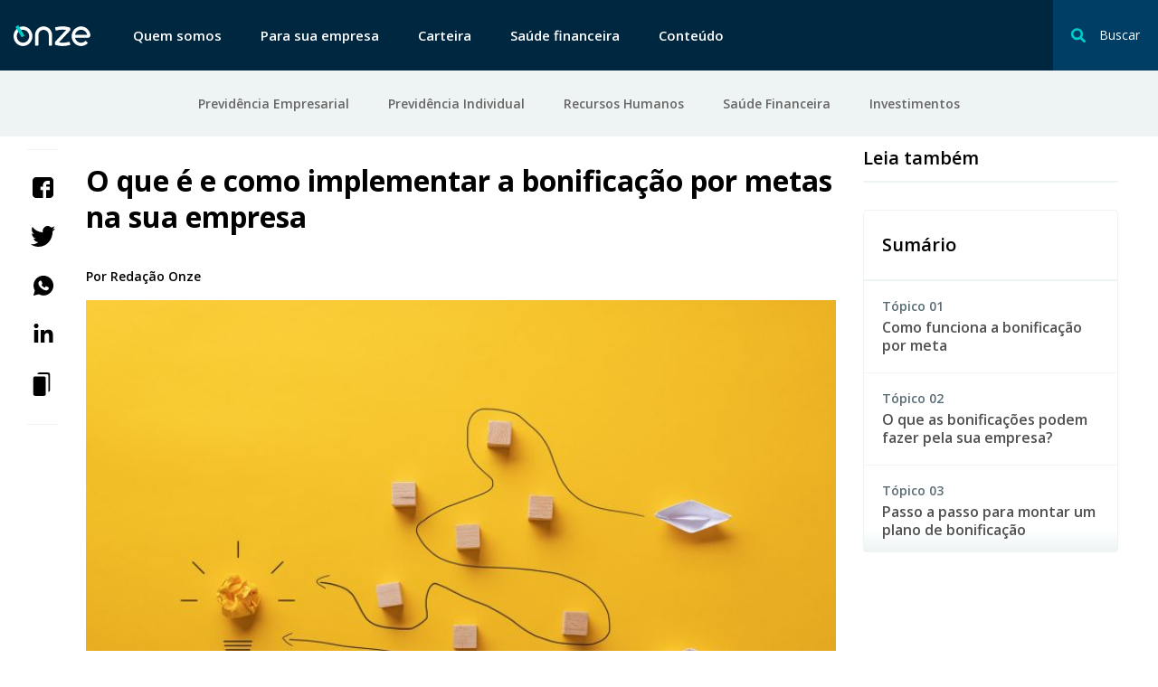

--- FILE ---
content_type: text/html; charset=UTF-8
request_url: https://www.onze.com.br/blog/bonificacao-por-metas/
body_size: 10171
content:
<!DOCTYPE html><html lang="pt-BR"><head> <meta charset="UTF-8"> <meta name="viewport" content="width=device-width, initial-scale=1"> <meta name="theme-color" content="#ffffff"> <link rel="sitemap" type="application/xml" href="/sitemap.xml"> <link rel="profile" href="http://gmpg.org/xfn/11"> <link rel="pingback" href="https://www.onze.com.br/blog/xmlrpc.php"/> <link rel="shortcut icon" href="/images/favicon.png" type="image/x-icon"/> <link rel="dns-prefetch" href="https://ddm4tzmgfpg80.cloudfront.net"/> <link rel="dns-prefetch" href="https://cdn.segment.com"/> <link rel="dns-prefetch" href="https://connect.facebook.net"/> <link rel="dns-prefetch" href="https://sa-collector.tagular.com"/> <link rel="dns-prefetch" href="https://www.googletagmanager.com"/> <link rel="dns-prefetch" href="https://www.google-analytics.com"/> <link rel="dns-prefetch" href="https://script.crazyegg.com"/> <link rel="dns-prefetch" href="https://amplify.outbrain.com"/> <link rel="dns-prefetch" href="https://fullstory.com"/> <link rel="dns-prefetch" href="https://amplifypixel.outbrain.com"/> <script> window.ONZE = { environment : 'production' }; </script> <style type="text/css" id="critical-style"> *,:after,:before{margin:0;padding:0;list-style-type:none;box-sizing:border-box}html{line-height:1.15;-webkit-text-size-adjust:100%}pre{font-family:monospace,monospace;font-size:1em}::-webkit-file-upload-button{-webkit-appearance:button;font:inherit}html{font-size:100%}body{margin:0;font-family:Arial,sans-serif;font-weight:400;-webkit-font-smoothing:antialiased;-moz-osx-font-smoothing:grayscale;overflow-x:hidden} </style> <link rel="preload" href="https://www.onze.com.br/blog/wp-content/themes/iq/build/css/single.css?vers=" as="style" onload="this.onload=null;this.rel='stylesheet'"> <noscript><link rel="stylesheet" href="https://www.onze.com.br/blog/wp-content/themes/iq/build/css/single.css?vers="></noscript> <script>!function(n){"use strict";n.loadCSS||(n.loadCSS=function(){});var o=loadCSS.relpreload={};if(o.support=function(){var e;try{e=n.document.createElement("link").relList.supports("preload")}catch(t){e=!1}return function(){return e}}(),o.bindMediaToggle=function(t){var e=t.media||"all";function a(){t.media=e}t.addEventListener?t.addEventListener("load",a):t.attachEvent&&t.attachEvent("onload",a),setTimeout(function(){t.rel="stylesheet",t.media="only x"}),setTimeout(a,3e3)},o.poly=function(){if(!o.support())for(var t=n.document.getElementsByTagName("link"),e=0;e<t.length;e++){var a=t[e];"preload"!==a.rel||"style"!==a.getAttribute("as")||a.getAttribute("data-loadcss")||(a.setAttribute("data-loadcss",!0),o.bindMediaToggle(a))}},!o.support()){o.poly();var t=n.setInterval(o.poly,500);n.addEventListener?n.addEventListener("load",function(){o.poly(),n.clearInterval(t)}):n.attachEvent&&n.attachEvent("onload",function(){o.poly(),n.clearInterval(t)})}"undefined"!=typeof exports?exports.loadCSS=loadCSS:n.loadCSS=loadCSS}("undefined"!=typeof global?global:this);</script> <script> WebFontConfig = { google: { families: ['Open+Sans:400,600,700'] } }; (function(d) { var wf = d.createElement('script'), s = d.scripts[0]; wf.src = 'https://ajax.googleapis.com/ajax/libs/webfont/1.6.26/webfont.js'; wf.async = true; s.parentNode.insertBefore(wf, s); })(document); </script> <script id="application" src="https://www.onze.com.br/blog/wp-content/themes/iq/build/js/main.js?vers=" data-src="https://www.onze.com.br/blog/wp-content/themes/iq/build/js/single.js?vers=" defer></script> <meta name='robots' content='index, follow, max-image-preview:large, max-snippet:-1, max-video-preview:-1'/>  <title>O que é e como implementar a bonificação por metas na sua empresa - Onze</title> <meta name="description" content="Entenda como funciona a bonificação por metas. Confira também o passo a passo para escolher a melhor opção para sua empresa."/> <link rel="canonical" href="https://www.onze.com.br/blog/bonificacao-por-metas/"/> <meta property="og:locale" content="pt_BR"/> <meta property="og:type" content="article"/> <meta property="og:title" content="O que é e como implementar a bonificação por metas na sua empresa - Onze"/> <meta property="og:description" content="Entenda como funciona a bonificação por metas. Confira também o passo a passo para escolher a melhor opção para sua empresa."/> <meta property="og:url" content="https://www.onze.com.br/blog/bonificacao-por-metas/"/> <meta property="og:site_name" content="Onze"/> <meta property="article:published_time" content="2022-02-25T12:30:30+00:00"/> <meta property="og:image" content="https://www.onze.com.br/blog/wp-content/uploads/2022/02/bonificacao-por-metas-1024x683.jpg"/> <meta property="og:image:width" content="1024"/> <meta property="og:image:height" content="683"/> <meta property="og:image:type" content="image/jpeg"/> <meta name="twitter:card" content="summary_large_image"/> <meta name="twitter:label1" content="Escrito por"/> <meta name="twitter:data1" content="Brenda Dezio"/> <script type="application/ld+json" class="yoast-schema-graph">{"@context":"https://schema.org","@graph":[{"@type":"WebSite","@id":"https://www.onze.com.br/blog/#website","url":"https://www.onze.com.br/blog/","name":"Onze","description":"","potentialAction":[{"@type":"SearchAction","target":{"@type":"EntryPoint","urlTemplate":"https://www.onze.com.br/blog/?s={search_term_string}"},"query-input":"required name=search_term_string"}],"inLanguage":"pt-BR"},{"@type":"ImageObject","inLanguage":"pt-BR","@id":"https://www.onze.com.br/blog/bonificacao-por-metas/#primaryimage","url":"https://www.onze.com.br/blog/wp-content/uploads/2022/02/bonificacao-por-metas.jpg","contentUrl":"https://www.onze.com.br/blog/wp-content/uploads/2022/02/bonificacao-por-metas.jpg","width":2560,"height":1707,"caption":"bonificação por metas"},{"@type":"WebPage","@id":"https://www.onze.com.br/blog/bonificacao-por-metas/#webpage","url":"https://www.onze.com.br/blog/bonificacao-por-metas/","name":"O que é e como implementar a bonificação por metas na sua empresa - Onze","isPartOf":{"@id":"https://www.onze.com.br/blog/#website"},"primaryImageOfPage":{"@id":"https://www.onze.com.br/blog/bonificacao-por-metas/#primaryimage"},"datePublished":"2022-02-25T12:30:30+00:00","dateModified":"2022-02-25T12:30:30+00:00","author":{"@id":"https://www.onze.com.br/blog/#/schema/person/040762213f63142eb629a48b432b8a10"},"description":"Entenda como funciona a bonificação por metas. Confira também o passo a passo para escolher a melhor opção para sua empresa.","breadcrumb":{"@id":"https://www.onze.com.br/blog/bonificacao-por-metas/#breadcrumb"},"inLanguage":"pt-BR","potentialAction":[{"@type":"ReadAction","target":["https://www.onze.com.br/blog/bonificacao-por-metas/"]}]},{"@type":"BreadcrumbList","@id":"https://www.onze.com.br/blog/bonificacao-por-metas/#breadcrumb","itemListElement":[{"@type":"ListItem","position":1,"name":"Home","item":"https://www.onze.com.br/blog/"},{"@type":"ListItem","position":2,"name":"O que é e como implementar a bonificação por metas na sua empresa"}]},{"@type":"Person","@id":"https://www.onze.com.br/blog/#/schema/person/040762213f63142eb629a48b432b8a10","name":"Brenda Dezio","image":{"@type":"ImageObject","inLanguage":"pt-BR","@id":"https://www.onze.com.br/blog/#/schema/person/image/","url":"https://secure.gravatar.com/avatar/35d7eb338fe19c5de845f4b7417aa1fa?s=96&d=mm&r=g","contentUrl":"https://secure.gravatar.com/avatar/35d7eb338fe19c5de845f4b7417aa1fa?s=96&d=mm&r=g","caption":"Brenda Dezio"}}]}</script> <link rel='dns-prefetch' href='//www.onze.com.br'/><link rel='dns-prefetch' href='//s.w.org'/><link rel='stylesheet' id='wp-block-library-css' href='https://www.onze.com.br/blog/wp-includes/css/dist/block-library/style.min.css' type='text/css' media='all'/><style id='global-styles-inline-css' type='text/css'>body{--wp--preset--color--black: #000000;--wp--preset--color--cyan-bluish-gray: #abb8c3;--wp--preset--color--white: #ffffff;--wp--preset--color--pale-pink: #f78da7;--wp--preset--color--vivid-red: #cf2e2e;--wp--preset--color--luminous-vivid-orange: #ff6900;--wp--preset--color--luminous-vivid-amber: #fcb900;--wp--preset--color--light-green-cyan: #7bdcb5;--wp--preset--color--vivid-green-cyan: #00d084;--wp--preset--color--pale-cyan-blue: #8ed1fc;--wp--preset--color--vivid-cyan-blue: #0693e3;--wp--preset--color--vivid-purple: #9b51e0;--wp--preset--gradient--vivid-cyan-blue-to-vivid-purple: linear-gradient(135deg,rgba(6,147,227,1) 0%,rgb(155,81,224) 100%);--wp--preset--gradient--light-green-cyan-to-vivid-green-cyan: linear-gradient(135deg,rgb(122,220,180) 0%,rgb(0,208,130) 100%);--wp--preset--gradient--luminous-vivid-amber-to-luminous-vivid-orange: linear-gradient(135deg,rgba(252,185,0,1) 0%,rgba(255,105,0,1) 100%);--wp--preset--gradient--luminous-vivid-orange-to-vivid-red: linear-gradient(135deg,rgba(255,105,0,1) 0%,rgb(207,46,46) 100%);--wp--preset--gradient--very-light-gray-to-cyan-bluish-gray: linear-gradient(135deg,rgb(238,238,238) 0%,rgb(169,184,195) 100%);--wp--preset--gradient--cool-to-warm-spectrum: linear-gradient(135deg,rgb(74,234,220) 0%,rgb(151,120,209) 20%,rgb(207,42,186) 40%,rgb(238,44,130) 60%,rgb(251,105,98) 80%,rgb(254,248,76) 100%);--wp--preset--gradient--blush-light-purple: linear-gradient(135deg,rgb(255,206,236) 0%,rgb(152,150,240) 100%);--wp--preset--gradient--blush-bordeaux: linear-gradient(135deg,rgb(254,205,165) 0%,rgb(254,45,45) 50%,rgb(107,0,62) 100%);--wp--preset--gradient--luminous-dusk: linear-gradient(135deg,rgb(255,203,112) 0%,rgb(199,81,192) 50%,rgb(65,88,208) 100%);--wp--preset--gradient--pale-ocean: linear-gradient(135deg,rgb(255,245,203) 0%,rgb(182,227,212) 50%,rgb(51,167,181) 100%);--wp--preset--gradient--electric-grass: linear-gradient(135deg,rgb(202,248,128) 0%,rgb(113,206,126) 100%);--wp--preset--gradient--midnight: linear-gradient(135deg,rgb(2,3,129) 0%,rgb(40,116,252) 100%);--wp--preset--duotone--dark-grayscale: url('#wp-duotone-dark-grayscale');--wp--preset--duotone--grayscale: url('#wp-duotone-grayscale');--wp--preset--duotone--purple-yellow: url('#wp-duotone-purple-yellow');--wp--preset--duotone--blue-red: url('#wp-duotone-blue-red');--wp--preset--duotone--midnight: url('#wp-duotone-midnight');--wp--preset--duotone--magenta-yellow: url('#wp-duotone-magenta-yellow');--wp--preset--duotone--purple-green: url('#wp-duotone-purple-green');--wp--preset--duotone--blue-orange: url('#wp-duotone-blue-orange');--wp--preset--font-size--small: 13px;--wp--preset--font-size--medium: 20px;--wp--preset--font-size--large: 36px;--wp--preset--font-size--x-large: 42px;}.has-black-color{color: var(--wp--preset--color--black) !important;}.has-cyan-bluish-gray-color{color: var(--wp--preset--color--cyan-bluish-gray) !important;}.has-white-color{color: var(--wp--preset--color--white) !important;}.has-pale-pink-color{color: var(--wp--preset--color--pale-pink) !important;}.has-vivid-red-color{color: var(--wp--preset--color--vivid-red) !important;}.has-luminous-vivid-orange-color{color: var(--wp--preset--color--luminous-vivid-orange) !important;}.has-luminous-vivid-amber-color{color: var(--wp--preset--color--luminous-vivid-amber) !important;}.has-light-green-cyan-color{color: var(--wp--preset--color--light-green-cyan) !important;}.has-vivid-green-cyan-color{color: var(--wp--preset--color--vivid-green-cyan) !important;}.has-pale-cyan-blue-color{color: var(--wp--preset--color--pale-cyan-blue) !important;}.has-vivid-cyan-blue-color{color: var(--wp--preset--color--vivid-cyan-blue) !important;}.has-vivid-purple-color{color: var(--wp--preset--color--vivid-purple) !important;}.has-black-background-color{background-color: var(--wp--preset--color--black) !important;}.has-cyan-bluish-gray-background-color{background-color: var(--wp--preset--color--cyan-bluish-gray) !important;}.has-white-background-color{background-color: var(--wp--preset--color--white) !important;}.has-pale-pink-background-color{background-color: var(--wp--preset--color--pale-pink) !important;}.has-vivid-red-background-color{background-color: var(--wp--preset--color--vivid-red) !important;}.has-luminous-vivid-orange-background-color{background-color: var(--wp--preset--color--luminous-vivid-orange) !important;}.has-luminous-vivid-amber-background-color{background-color: var(--wp--preset--color--luminous-vivid-amber) !important;}.has-light-green-cyan-background-color{background-color: var(--wp--preset--color--light-green-cyan) !important;}.has-vivid-green-cyan-background-color{background-color: var(--wp--preset--color--vivid-green-cyan) !important;}.has-pale-cyan-blue-background-color{background-color: var(--wp--preset--color--pale-cyan-blue) !important;}.has-vivid-cyan-blue-background-color{background-color: var(--wp--preset--color--vivid-cyan-blue) !important;}.has-vivid-purple-background-color{background-color: var(--wp--preset--color--vivid-purple) !important;}.has-black-border-color{border-color: var(--wp--preset--color--black) !important;}.has-cyan-bluish-gray-border-color{border-color: var(--wp--preset--color--cyan-bluish-gray) !important;}.has-white-border-color{border-color: var(--wp--preset--color--white) !important;}.has-pale-pink-border-color{border-color: var(--wp--preset--color--pale-pink) !important;}.has-vivid-red-border-color{border-color: var(--wp--preset--color--vivid-red) !important;}.has-luminous-vivid-orange-border-color{border-color: var(--wp--preset--color--luminous-vivid-orange) !important;}.has-luminous-vivid-amber-border-color{border-color: var(--wp--preset--color--luminous-vivid-amber) !important;}.has-light-green-cyan-border-color{border-color: var(--wp--preset--color--light-green-cyan) !important;}.has-vivid-green-cyan-border-color{border-color: var(--wp--preset--color--vivid-green-cyan) !important;}.has-pale-cyan-blue-border-color{border-color: var(--wp--preset--color--pale-cyan-blue) !important;}.has-vivid-cyan-blue-border-color{border-color: var(--wp--preset--color--vivid-cyan-blue) !important;}.has-vivid-purple-border-color{border-color: var(--wp--preset--color--vivid-purple) !important;}.has-vivid-cyan-blue-to-vivid-purple-gradient-background{background: var(--wp--preset--gradient--vivid-cyan-blue-to-vivid-purple) !important;}.has-light-green-cyan-to-vivid-green-cyan-gradient-background{background: var(--wp--preset--gradient--light-green-cyan-to-vivid-green-cyan) !important;}.has-luminous-vivid-amber-to-luminous-vivid-orange-gradient-background{background: var(--wp--preset--gradient--luminous-vivid-amber-to-luminous-vivid-orange) !important;}.has-luminous-vivid-orange-to-vivid-red-gradient-background{background: var(--wp--preset--gradient--luminous-vivid-orange-to-vivid-red) !important;}.has-very-light-gray-to-cyan-bluish-gray-gradient-background{background: var(--wp--preset--gradient--very-light-gray-to-cyan-bluish-gray) !important;}.has-cool-to-warm-spectrum-gradient-background{background: var(--wp--preset--gradient--cool-to-warm-spectrum) !important;}.has-blush-light-purple-gradient-background{background: var(--wp--preset--gradient--blush-light-purple) !important;}.has-blush-bordeaux-gradient-background{background: var(--wp--preset--gradient--blush-bordeaux) !important;}.has-luminous-dusk-gradient-background{background: var(--wp--preset--gradient--luminous-dusk) !important;}.has-pale-ocean-gradient-background{background: var(--wp--preset--gradient--pale-ocean) !important;}.has-electric-grass-gradient-background{background: var(--wp--preset--gradient--electric-grass) !important;}.has-midnight-gradient-background{background: var(--wp--preset--gradient--midnight) !important;}.has-small-font-size{font-size: var(--wp--preset--font-size--small) !important;}.has-medium-font-size{font-size: var(--wp--preset--font-size--medium) !important;}.has-large-font-size{font-size: var(--wp--preset--font-size--large) !important;}.has-x-large-font-size{font-size: var(--wp--preset--font-size--x-large) !important;}</style><link rel='stylesheet' id='auth0-widget-css' href='https://www.onze.com.br/blog/wp-content/plugins/auth0/assets/css/main.css' type='text/css' media='all'/><link rel="https://api.w.org/" href="https://www.onze.com.br/blog/wp-json/"/><link rel="alternate" type="application/json" href="https://www.onze.com.br/blog/wp-json/wp/v2/posts/51087"/><link rel='shortlink' href='https://www.onze.com.br/blog/?p=51087'/><link rel="alternate" type="application/json+oembed" href="https://www.onze.com.br/blog/wp-json/oembed/1.0/embed?url=https%3A%2F%2Fwww.onze.com.br%2Fblog%2Fbonificacao-por-metas%2F"/><link rel="alternate" type="text/xml+oembed" href="https://www.onze.com.br/blog/wp-json/oembed/1.0/embed?url=https%3A%2F%2Fwww.onze.com.br%2Fblog%2Fbonificacao-por-metas%2F&#038;format=xml"/></head><body data-component="application" class="post-template-default single single-post postid-51087 single-format-standard"><header rome="banner" class="logout-header" data-component="header" data-header> <div class="logout-header__container">  <button class="logout-header__search-button" data-search-toggle> <svg class="icon icon-search-transparent" aria-hidden="true" focusable="false" > <use xlink:href="#icon-search-transparent"></use></svg> <span>Buscar</span> <div class="action"> <svg class="icon icon-close" aria-hidden="true" focusable="false" > <use xlink:href="#icon-close"></use></svg> <span>fechar</span> </div> </button> <div class="logout-header__search" data-search-container> <div class="logout-header__container"> <form role="search" method="get" action="/blog/busca/" class="logout-header__search-form"> <input type="search" class="logout-header__search-input" placeholder="O que você procura?" name="s"/> <svg class="icon icon-search-transparent" aria-hidden="true" focusable="false" > <use xlink:href="#icon-search-transparent"></use></svg> <button class="logout-header__search-submit"> <svg class="icon icon-arrow-right-full" aria-hidden="true" focusable="false" > <use xlink:href="#icon-arrow-right-full"></use></svg> </button> </form> </div> </div>  <button class="hamburger-menu" aria-label="Abrir menu lateral" data-hamburger-menu > <div class="hamburger-line hamburger-line--one"></div> <div class="hamburger-line hamburger-line--two"></div> <div class="hamburger-line hamburger-line--three"></div> </button> <button class="logout-header__back" data-menu-back> Voltar </button>  <a href="http://onze.com.br/" class="logout-header__logo"> <svg class="icon icon-logo-onze" aria-hidden="true" focusable="false" > <use xlink:href="#icon-logo-onze"></use></svg> </a> <nav class="logout-header__navigation"> <ul class="logout-header__list"> <li> <a href="https://www.onze.com.br/quem-somos/"> Quem somos </a> </li> <li> <a href="https://www.onze.com.br/sua-empresa/"> Para sua empresa </a> </li> <li> <a href="https://www.onze.com.br/carteira/"> Carteira </a> </li> <li> <a href="https://www.onze.com.br/saude-financeira/"> Saúde financeira </a> </li> <li> <a href="https://onze.com.br/blog/"> Conteúdo </a> </li>   </ul> </nav> </div> <nav class="logout-header__subnav"> <div class="logout-header__container"> <ul class="logout-header__list"> <li> <a href='https://www.onze.com.br/blog/conteudos-previdencia-empresarial/' >Previdência Empresarial</a> </li> <li> <a href='https://www.onze.com.br/blog/conteudos-previdencia-individual/' >Previdência Individual</a> </li> <li> <a href='https://www.onze.com.br/blog/conteudos-rh/' >Recursos Humanos</a> </li> <li> <a href='https://www.onze.com.br/blog/conteudos-saude-financeira/' >Saúde Financeira</a> </li> <li> <a href='https://www.onze.com.br/blog/conteudos-investimentos/' >Investimentos</a> </li> </ul> </div> </nav></header><main role="main">  <div class="content">  <aside class="social-share" data-component="social-share"> <h3 class="social-share__title">Compartilhe</h3> <ul class="social-share__list"> <li class="social-share__item" data-social="facebook"> <a title="Compartilhe com Facebook" href="#"> <svg class="icon icon-facebook" aria-hidden="true" focusable="false" > <use xlink:href="#icon-facebook"></use></svg> </a> </li> <li class="social-share__item" data-social="twitter"> <a title="Compartilhe com Twitter" href="#"> <svg class="icon icon-twitter" aria-hidden="true" focusable="false" > <use xlink:href="#icon-twitter"></use></svg> </a> </li> <li class="social-share__item" data-social="whatsapp"> <a title="Compartilhe com WhatsApp" href="#"> <svg class="icon icon-whatsapp" aria-hidden="true" focusable="false" > <use xlink:href="#icon-whatsapp"></use></svg> </a> </li> <li class="social-share__item" data-social="linkedin"> <a title="Compartilhe com Linkedin" href="#"> <svg class="icon icon-linkedin" aria-hidden="true" focusable="false" > <use xlink:href="#icon-linkedin"></use></svg> </a> </li> <li class="social-share__item" data-clipboard> <a title="Compartilhe o link da página" href="#"> <svg class="icon icon-copy-link" aria-hidden="true" focusable="false" > <use xlink:href="#icon-copy-link"></use></svg> </a> </li> </ul></aside>  <article class="content-post">  <div class="content-post__hero">  <h1 class="content-post__hero--title">O que é e como implementar a bonificação por metas na sua empresa</h1>  <p class="content-post__hero--author"> Por <span class="content-post__hero--author-name"> Redação Onze </span></p>        <figure class="content-post__hero--image"> <img width="770" height="570" src="https://www.onze.com.br/blog/wp-content/uploads/2022/02/bonificacao-por-metas-770x570.jpg" class="content-post__hero--image wp-post-image" alt="bonificação por metas" loading="lazy"/> </figure>  </div> <div class="content-post__block ">    <p>Ter bons salários não é mais suficiente para segurar um colaborador na empresa, e mantê-lo motivado no trabalho. Hoje um dos grandes desafios do mundo corporativo é desenvolver ações que ajudem na <a href="https://www.onze.com.br/blog/atracao-de-talentos/">atração </a>e na <a href="https://www.onze.com.br/blog/retencao-de-talentos/">retenção</a> de talentos e promovam o engajamento interno.</p><p>Neste sentido, muitas organizações começaram a apostar em benefícios atrativos, como, por exemplo, o plano de saúde, atualmente um dos <a href="https://www.onze.com.br/blog/os-beneficios-mais-desejados-pelos-funcionarios/">mais desejados</a> pelos colaboradores. Além disso, há ainda outras estratégias que fazem a diferença, como o pagamento de bonificação por metas, bastante comum na área de vendas </p><p>Mas, como fazer isso do jeito certo e alcançar bons resultados? Confira nosso artigo abaixo sobre o tema, e veja algumas dicas que podem ajudar a sua empresa. </p><div id="om-vwtpvjzfh7hlmsl1zwag-holder"></div><p><br/><script type="text/javascript" src="https://a.omappapi.com/app/js/api.min.js" data-account="74974" data-user="66676" async></script><br/></p>  </div> <div class="content-post__block ">  <h2 id="como-funciona-a-bonificacao-por-meta" class="block__title" data-component="lazy" data-lazy-publish="lazy:title" data-keep-alive="true"> Como funciona a bonificação por meta </h2>   <p>Tratada como um benefício extra salarial, e também chamada de premiação, a <a href="https://www.onze.com.br/blog/bonificacao-para-funcionarios/">bonificação</a> por meta é uma ferramenta utilizada para recompensar o seu colaborador pelo bom desempenho. </p><p>Há situações em que é paga apenas para os cargos gerenciais, em outras, é estendida aos demais profissionais. Também há casos em que a recompensa não se resume a dinheiro, podendo ser paga de outras formas. Mas, em relação à bonificação por metas, geralmente usada na área comercial, o que pesa é a performance da equipe</p><p>O bônus pode ser pago de uma única vez, sendo mais comum no final ou começo do ano, e embora tenha muita semelhança com a <a href="https://www.onze.com.br/blog/plr/">PLR (Participação nos Lucros e Resultados)</a>, sua principal diferença está no fato de não gerar incidência de encargos trabalhistas, exceto quando é oferecido com frequência, e atinge o princípio da habitualidade. </p><p><strong>Importante: pagar bônus para colaboradores não é obrigatório e o empregador que decide oferecê-lo pode determinar o valor de acordo com suas finanças e suas regras.</strong> Essa quantia não tem limite e pode ser suspensa a qualquer momento, mas quando paga deve ser discriminada na folha de pagamento como uma bonificação. </p>  </div> <div class="content-post__block ">  <h2 id="o-que-as-bonificacoes-podem-fazer-pela-sua-empresa" class="block__title" data-component="lazy" data-lazy-publish="lazy:title" data-keep-alive="true"> O que as bonificações podem fazer pela sua empresa? </h2>   <p>De modo geral, como acontece com toda ação que mexe com as finanças, a premiação também costuma encontrar resistência por parte dos empregadores. No entanto, é sempre válido lembrar que podem trazer várias vantagens a curto e longo prazo, como:</p><ul><li>Promove a satisfação do colaborador;</li><li>Melhora o clima organizacional;</li><li>Aumenta o engajamento da equipe;</li><li>Controla os índices de <a href="https://www.onze.com.br/blog/turnover/">turnover;</a></li><li>Fortalece a imagem de marca empregadora;</li><li>Ajuda a conquistar novos talentos;</li><li>Aumenta a <a href="https://www.onze.com.br/blog/beneficios-aumentam-produtividade/">produtividade</a> da empresa.</li></ul>  </div> <div class="content-post__block ">  <h2 id="passo-a-passo-para-montar-um-plano-de-bonificacao" class="block__title" data-component="lazy" data-lazy-publish="lazy:title" data-keep-alive="true"> Passo a passo para montar um plano de bonificação </h2>   <p>Assim como toda estratégia empresarial, a bonificação também deve ser planejada para que possa ser aplicada do jeito certo e gere os resultados. Confira o passo a passo e prepare seu plano de bonificação por metas:</p><h3>Analise o perfil dos colaboradores</h3><p>Seja qual for a estratégia voltada para equipe, é preciso saber com clareza quais são suas motivações e necessidades. O melhor jeito de fazer isto é analisando o perfil dos seus colaboradores.</p><h3>Preveja os custos</h3><p>O equilíbrio financeiro da empresa é primordial e não deve ser afetado pelo plano de bonificação por metas. Para evitar atrasos no pagamento e problemas com as finanças é importante verificar o orçamento antecipadamente.</p><h3>Estabeleça metas reais</h3><p>Ter a promessa de premiação, mediante uma meta que seja difícil de alcançar, pode prejudicar a motivação e atrapalhar os resultados. O ideal é que as metas sejam realistas e palpáveis ao colaborador.</p><h3>Divulgue as regras</h3><p>Ser transparente, claro e eficiente na comunicação é um passo fundamental para boa execução do plano de bonificação. É dessa forma que a companhia consegue divulgar as regras e, mais do que isso, incentivar a equipe.</p><h3>Avalie os resultados</h3><p>A eficácia da bonificação por metas depende da análise constante de resultados, que pode ser feita através de algumas métricas como os índices de absenteísmo, taxa de rotatividade, controle de produtividade, entre outros.</p>  </div> <div class="content-post__block ">  <h2 id="qual-a-melhor-bonificacao-para-sua-empresa" class="block__title" data-component="lazy" data-lazy-publish="lazy:title" data-keep-alive="true"> Qual a melhor bonificação para sua empresa </h2>   <p>Como já falamos, a <a href="https://www.onze.com.br/blog/premiacao/">premiação</a> de um colaborador nem sempre se resume a dinheiro. Mas, como existem várias formas de bonificá-lo, nós separamos as principais:</p><h3>Premiação por desempenho</h3><p>Indicada para empresas que precisam motivar sua equipe operacional, ela avalia alguns critérios como a performance do colaborador na execução das tarefas, elogios de clientes e outros membros da equipe, assiduidade, entre outros aspectos.</p><p>Em algumas empresas, além do valor extra, o profissional também pode ser eleito o colaborador do mês e receber vantagens como dia de folga, brindes de presentes e até mesmo um adicional em benefícios como vale-alimentação ou vale-refeição.</p><h3>Recompensa por indicação</h3><p>Indicada para empresas que trabalham com vendas de produtos e serviços, a recompensa por indicação é uma ótima ferramenta para estimular que seus colaboradores também tragam novos clientes para o negócio. Na maioria das vezes, esse tipo de bonificação é paga com um valor extra no salário que também ajuda na motivação da equipe.</p><h3>Premiação de ideias</h3><p>Indicada para empresas com espírito de inovação, a premiação por ideias é uma excelente forma de estimular a criatividade dos colaboradores, e empregá-la na busca de soluções que possam corrigir problemas, otimizar processos e melhorar a produtividade. O bônus pela participação pode ser pago com viagens, presentes ou até mesmo prêmio em dinheiro para as ideias que forem mais criativas e implantadas.</p><div id="om-uudeanmm46cyercks3hv-holder"></div><p> <script>(function(d,u,ac){var s=d.createElement('script');s.type='text/javascript';s.src='https://a.omappapi.com/app/js/api.min.js';s.async=true;s.dataset.user=u;s.dataset.account=ac;d.getElementsByTagName('head')[0].appendChild(s);})(document,66676,74974);</script> </p>  </div> <div class="content-post__block ">  <h2 id="como-a-onze-pode-melhorar-a-performance-da-equipe" class="block__title" data-component="lazy" data-lazy-publish="lazy:title" data-keep-alive="true"> Como a Onze pode melhorar a performance da equipe? </h2>   <p>Para empresas que buscam investir no comprometimento dos colaboradores, a <a href="https://www.onze.com.br/blog/previdencia-privada-corporativa/">Previdência Privada Corporativa </a>da <strong>Onze </strong>é uma ótima alternativa porque ajuda a controlar as finanças e a reduzir o estresse financeiro, considerado uma das maiores causas de absenteísmo e baixa produtividade nas empresas. </p><p>Caso queira saber mais sobre a solução, <a href="https://www.onze.com.br/">entre em contato </a>e veja como a Onze pode ajudar a ter equipes mais comprometidas.</p>  </div>  </article> <sidebar class="sidebar"> <div class="read-posts"> <h4 class="read-posts__title">Leia também</h4> <ol class="read-posts__list"> </ol></div> <aside class="summary" v-class="open ? 'is-open' : ''" data-component="summary"> <h3 class="summary__title">Sumário</h3> <span class="summary__subtitle">Escolha o tópico</span> <a href="#" class="summary__btn-close" data-summary-toggle> <template> <svg class="icon icon-hamburger" v-if="!open" aria-hidden="true" focusable="false"> <use xlink:href="#icon-hamburger"></use> </svg> <svg class="icon icon-close-menu" v-if="open" aria-hidden="true" focusable="false"> <use xlink:href="#icon-close-menu"></use> </svg> </template> </a> <ul class="summary__list"> <li class="summary__item" v-class="index == 1 ? 'is-active' : ''" data-id="#como-funciona-a-bonificacao-por-meta" data-index="1" data-summary-item> <span class="summary__topic"> <span class="summary__topic-text">Tópico</span> 01 </span> <p class="summary__name"> <a href="#como-funciona-a-bonificacao-por-meta" class="summary__link">Como funciona a bonificação por meta </a> </p> </li> <li class="summary__item" v-class="index == 2 ? 'is-active' : ''" data-id="#o-que-as-bonificacoes-podem-fazer-pela-sua-empresa" data-index="2" data-summary-item> <span class="summary__topic"> <span class="summary__topic-text">Tópico</span> 02 </span> <p class="summary__name"> <a href="#o-que-as-bonificacoes-podem-fazer-pela-sua-empresa" class="summary__link">O que as bonificações podem fazer pela sua empresa?</a> </p> </li> <li class="summary__item" v-class="index == 3 ? 'is-active' : ''" data-id="#passo-a-passo-para-montar-um-plano-de-bonificacao" data-index="3" data-summary-item> <span class="summary__topic"> <span class="summary__topic-text">Tópico</span> 03 </span> <p class="summary__name"> <a href="#passo-a-passo-para-montar-um-plano-de-bonificacao" class="summary__link">Passo a passo para montar um plano de bonificação</a> </p> </li> <li class="summary__item" v-class="index == 4 ? 'is-active' : ''" data-id="#qual-a-melhor-bonificacao-para-sua-empresa" data-index="4" data-summary-item> <span class="summary__topic"> <span class="summary__topic-text">Tópico</span> 04 </span> <p class="summary__name"> <a href="#qual-a-melhor-bonificacao-para-sua-empresa" class="summary__link">Qual a melhor bonificação para sua empresa</a> </p> </li> <li class="summary__item" v-class="index == 5 ? 'is-active' : ''" data-id="#como-a-onze-pode-melhorar-a-performance-da-equipe" data-index="5" data-summary-item> <span class="summary__topic"> <span class="summary__topic-text">Tópico</span> 05 </span> <p class="summary__name"> <a href="#como-a-onze-pode-melhorar-a-performance-da-equipe" class="summary__link">Como a Onze pode melhorar a performance da equipe?</a> </p> </li> </ul> </aside> </sidebar> </div>  <div class="related-posts"> <h2 class="related-posts__title">Você também pode gostar de ler</h2> <div class="related-posts__hold"> <div class="card">  <div class="card__figure"> <a class="loading" href="https://www.onze.com.br/blog/auxilio-academia/" title="Auxílio-academia: bons motivos para investir na saúde do colaborador" > <img data-src="https://www.onze.com.br/blog/wp-content/uploads/2022/02/Auxilio-academia-290x200.jpg" alt="auxilio academia" class="card__image" /> </a> </div>  <div>  <span class="card__category"> Recursos Humanos </span>  <h5 class="card__title"><a href="https://www.onze.com.br/blog/auxilio-academia/" title="Auxílio-academia: bons motivos para investir na saúde do colaborador">Auxílio-academia: bons motivos para investir na saúde do colaborador</a></h5> </div>   <time class="date date--border-bottom">24/02/2022 - 14h</time> </div> <div class="card">  <div class="card__figure"> <a class="loading" href="https://www.onze.com.br/blog/bonificacao-para-funcionarios/" title="Bonificação para funcionários: o que é, por que oferecer e como implantar na sua empresa" > <img data-src="https://www.onze.com.br/blog/wp-content/uploads/2022/01/bonificacao-para-funcionarios-290x200.jpg" alt="Bonificação para funcionários" class="card__image" /> </a> </div>  <div>  <span class="card__category"> Recursos Humanos </span>  <h5 class="card__title"><a href="https://www.onze.com.br/blog/bonificacao-para-funcionarios/" title="Bonificação para funcionários: o que é, por que oferecer e como implantar na sua empresa">Bonificação para funcionários: o que é, por que oferecer e como implantar na sua empresa</a></h5> </div>   <time class="date date--border-bottom">13/01/2022 - 22h</time> </div> <div class="card">  <div class="card__figure"> <a class="loading" href="https://www.onze.com.br/blog/auxilio-educacao/" title="Auxílio-educação: o que é e por que adotar na empresa" > <img data-src="https://www.onze.com.br/blog/wp-content/uploads/2020/05/shutterstock_275161592-1-290x200.jpg" alt="" class="card__image" /> </a> </div>  <div>  <span class="card__category"> Empresas </span>  <h5 class="card__title"><a href="https://www.onze.com.br/blog/auxilio-educacao/" title="Auxílio-educação: o que é e por que adotar na empresa">Auxílio-educação: o que é e por que adotar na empresa</a></h5> </div>   <time class="date date--border-bottom">27/05/2020 - 22h</time> </div> </div> </div></main> <footer class="footer" role="contentinfo" data-component="footer"> <div class="footer__hold"> <div class="footer__column" v-class="index == 0?'is-open-menu':''"> <h5 class="footer__title" data-toggle data-index="0"> Sobre a Onze <svg class="icon icon-arrow-gray-right" aria-hidden="true" focusable="false" > <use xlink:href="#icon-arrow-gray-right"></use></svg> </h5> <ul class="footer__navigation"> <li class="footer__item"> <a class="footer__link" href="https://www.onze.com.br/#prevTech">Quem Somos</a> </li> <li class="footer__item"> <a class="footer__link" href="https://www.onze.com.br/">Termos de Uso</a> </li> <li class="footer__item"> <a class="footer__link" href="https://www.onze.com.br/">Política de Privacidade</a> </li> </ul> </div> <div class="footer__column" v-class="index == 1?'is-open-menu':''"> <h5 class="footer__title" data-toggle data-index="1"> Ferramentas <svg class="icon icon-arrow-gray-right" aria-hidden="true" focusable="false" > <use xlink:href="#icon-arrow-gray-right"></use></svg> </h5> <ul class="footer__navigation"> <li class="footer__item"> <a class="footer__link" href="https://www.onze.com.br/blog/calculadora-da-previdencia/">Calculadora Previdência</a> </li> </ul> </div> <div class="footer__double-column"> <div class="footer__column"> <h5 class="footer__title" >Fale conosco</h5> <ul class="footer__navigation--normal"> <li class="footer__item"> <a class="footer__link--normal">contato@onze.com.br</a> </li> </ul> </div> <div class="footer__column" v-class="index == 3?'is-open-menu':''"> <h5 class="footer__title">Siga-nos</h5> <aside class="social-links"> <ul class="social-links__list"> <li class="social-links__item"> <a href="https://www.facebook.com/onzeprevidencia" target="_blank" rel="noopener" title="Link para o Facebook da Onze Investimentos" data-social="facebook"> <svg class="icon icon-facebook" aria-hidden="true" focusable="false" > <use xlink:href="#icon-facebook"></use></svg> </a> </li> <li class="social-links__item"> <a href="https://www.linkedin.com/company/onze-oficial/" target="_blank" rel="noopener" title="Link para o Twitter da Onze Investimentos" data-social="twitter"> <svg class="icon icon-linkedin" aria-hidden="true" focusable="false" > <use xlink:href="#icon-linkedin"></use></svg> </a> </li> <li class="social-links__item"> <a href="https://www.instagram.com/onzeofficial" target="_blank" rel="noopener" title="Link para o Instagram da Onze Investimentos" data-social="instagram"> <svg class="icon icon-instagram" aria-hidden="true" focusable="false" > <use xlink:href="#icon-instagram"></use></svg> </a> </li> </ul></aside> </div> </div> </div>  <div class="footer-info"> <a href="http://onze.com.br/" class="footer-info__logo"> <svg class="icon icon-logo-onze" aria-hidden="true" focusable="false" > <use xlink:href="#icon-logo-onze"></use></svg> </a> <div class="footer-info__content"> <p class="footer-info__company-description"> © Onze Gestora de Investimentos Ltda. CNPJ: 34.008.311/0001-19 - Todos os direitos reservados </p> <p class="footer-info__adress">Rua Fidêncio Ramos, 308, Torre A, conj. 63 - Vila Olímpia - São Paulo, SP</p> </div></div></footer> <script type="text/javascript"> window.thirdParty = { env :'production' }</script><script type="text/third-party" data-name="segment"> !function () { var analytics = window.analytics = window.analytics || []; if (!analytics.initialize) if (analytics.invoked) window.console && console.error && console.error("Segment snippet included twice."); else { analytics.invoked = !0; analytics.methods = ["trackSubmit", "trackClick", "trackLink", "trackForm", "pageview", "identify", "reset", "group", "track", "ready", "alias", "debug", "page", "once", "off", "on"]; analytics.factory = function (t) { return function () { var e = Array.prototype.slice.call(arguments); e.unshift(t); analytics.push(e); return analytics } }; for (var t = 0; t < analytics.methods.length; t++) { var e = analytics.methods[t]; analytics[e] = analytics.factory(e) } analytics.load = function (t, e) { var n = document.createElement("script"); n.type = "text/javascript"; n.async = !0; n.src = ("https:" === document.location.protocol ? "https://" : "http://") + "cdn.segment.com/analytics.js/v1/" + t + "/analytics.min.js"; var o = document.getElementsByTagName("script")[0]; o.parentNode.insertBefore(n, o); analytics._loadOptions = e }; analytics.SNIPPET_VERSION = "4.1.0"; } }(); analytics.load( window.thirdParty.env == 'development' ? 'yKEozKNxxuJiUk1IzWrmJxnXsnPWI9NV' : 'lIWDe8adNc7bYluPAC3z0ey8dtF2guj3' );</script> <script> document.addEventListener('DOMContentLoaded', () => { var ajax = new XMLHttpRequest(); ajax.open("GET", "https://www.onze.com.br/blog/wp-content/themes/iq/build/img/sprite.svg", true); ajax.send(); ajax.onload = function(e) { var div = document.createElement("div"); div.className = 'sprite'; div.innerHTML = ajax.responseText; document.body.insertBefore(div, document.body.childNodes[0]); } })</script><script type="text/javascript" src="https://a.omappapi.com/app/js/api.min.js" data-account="74974" data-user="66676" async></script></body></html>
<!--HTML compressed, size saved 15.21%. From 47699 bytes, now 40445 bytes-->